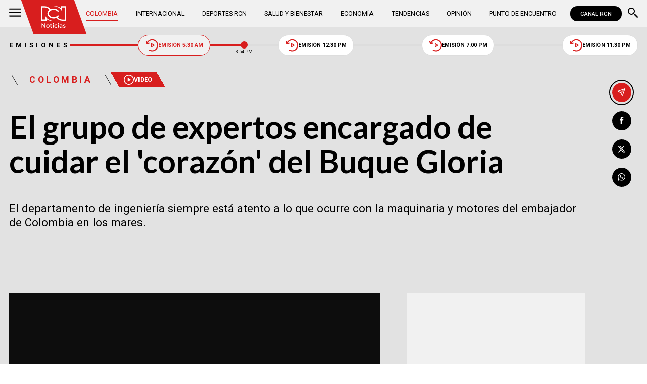

--- FILE ---
content_type: text/html; charset=utf-8
request_url: https://www.google.com/recaptcha/api2/aframe
body_size: 151
content:
<!DOCTYPE HTML><html><head><meta http-equiv="content-type" content="text/html; charset=UTF-8"></head><body><script nonce="uViZlxzdUsV-7pw1bYsZ-g">/** Anti-fraud and anti-abuse applications only. See google.com/recaptcha */ try{var clients={'sodar':'https://pagead2.googlesyndication.com/pagead/sodar?'};window.addEventListener("message",function(a){try{if(a.source===window.parent){var b=JSON.parse(a.data);var c=clients[b['id']];if(c){var d=document.createElement('img');d.src=c+b['params']+'&rc='+(localStorage.getItem("rc::a")?sessionStorage.getItem("rc::b"):"");window.document.body.appendChild(d);sessionStorage.setItem("rc::e",parseInt(sessionStorage.getItem("rc::e")||0)+1);localStorage.setItem("rc::h",'1769097262149');}}}catch(b){}});window.parent.postMessage("_grecaptcha_ready", "*");}catch(b){}</script></body></html>

--- FILE ---
content_type: text/css
request_url: https://www.noticiasrcn.com/__assets/assets/v2.0.0/desktop-post-video-fMZAbGzK.css
body_size: 8689
content:
:root{--color-1:#d81e1e;--color-2:#000;--color-2-a:#00000080;--color-2-b:#000000e0;--color-3:#f1f1f1;--color-3-a:#f1f1f1f2;--color-3-b:#f1f1f133;--color-4:#e2e2e2;--color-5:#d3d3d3;--color-6:#fff;--color-7:#ddd;--color-8:#777;--color-9:#b51818;--color-10:#008732;--color-11:#f05a36;--color-12:#e00708;--color-13:#00861d;--color-14:#26d366;--color-15:#36fdc4;--color-16:#00000080;--h-color-1:#f19e9e;--h-color-2:#4d4d4d;--h-color-2-a:#4d4d4d80;--h-color-2-b:#4d4d4de0;--h-color-3:#dfdfdf;--h-color-3-a:#dfdfdff2;--h-color-3-b:#dfdfdf33;--h-color-4:#d0d0d0;--h-color-5:#c1c1c1;--h-color-6:#ededed;--h-color-7:#cbcbcb;--h-color-8:#c4c4c4;--h-color-9:#ed7979;--h-color-10:#21ff73;--h-color-11:#ee3f15;--h-color-12:#fb8585;--h-color-13:#20ff50;--h-color-14:#a3efbf;--h-color-15:#13fdba;--h-color-16:#4d4d4d80}.btn{text-align:center;text-transform:uppercase;cursor:pointer;border-radius:1.5rem;align-items:center;gap:.5rem;padding:10px 1.5rem;font-family:Roboto,Helvetica,Arial,sans-serif;font-size:.8rem;font-weight:700;transition:all .3s;display:flex}.btn.primary{background-color:var(--color-1);color:var(--color-6);border:1px solid var(--color-1)}.btn.primary:hover{background-color:var(--color-6);color:var(--color-1)}.btn.secondary{background-color:var(--color-2);color:var(--color-6);border:1px solid var(--color-6);justify-content:center;padding-top:6px;padding-bottom:6px;font-size:.7rem;line-height:.8205rem}.btn.secondary:hover{background-color:var(--color-6);color:var(--color-2)}.btn.tertiary{color:var(--color-2);border-radius:0;gap:.25rem;padding:10px 0;font-size:.75rem}.btn.tertiary svg{width:30px;height:auto;fill:var(--color-1);margin-left:.25rem}.btn.plus{color:var(--color-6);border:1px solid var(--color-6);justify-content:center;padding-top:8px;padding-bottom:8px;font-size:.6rem}.btn.broadcasts{color:var(--color-1);background-color:var(--color-3);border:1px solid var(--color-1);z-index:2;border-radius:1.25rem;align-items:center;padding:7px .75rem;font-size:.6rem;transition:all .3s;display:flex;position:relative}.btn.broadcasts.live{color:var(--color-6);background-color:var(--color-1)}.btn.broadcasts svg{width:25px;height:auto;transition:all .3s}.btn.lg{padding:10px 2.5rem}.btn.xs{padding:5px 1rem;font-size:.65rem;font-weight:500}.btn.xs svg{width:14px;height:auto}.btn svg{fill:currentColor;width:15px;height:auto}.whatsapp-button{border:1px solid var(--color-10);color:var(--color-10);border-radius:30px;justify-content:center;align-items:center;gap:.5rem;padding:7px 0;font-size:.9rem;font-weight:700;line-height:1.05rem;transition:all .3s;display:flex}.whatsapp-button svg{width:25px;height:auto;fill:var(--color-10);transition:all .3s}.whatsapp-button:hover{color:var(--color-6);background-color:var(--color-10)}.whatsapp-button:hover svg{fill:var(--color-6)}.google-button{color:var(--color-6);background:linear-gradient(90deg,#446eb4 0%,#508ef5 100%);border-radius:30px;justify-content:center;align-items:center;gap:.5rem;padding:7px 0;font-size:.9rem;font-weight:700;line-height:1.05rem;transition:all .3s;display:flex}.google-button svg{width:25px;height:auto;fill:var(--color-6)}.google-button:hover{color:var(--color-6);background:linear-gradient(90deg,#446eb4 0% 100%)}.collapse-box.open .collapse-header svg:last-child{transform:rotate(180deg)}.collapse-box.open .collapse-content{max-height:600px;padding-top:1.5rem}.collapse-box .collapse-header{justify-content:space-between;align-items:center;width:100%;display:flex}.collapse-box .collapse-header svg{fill:var(--color-1);width:30px;min-width:30px;height:auto;transition:all .3s ease-in}.collapse-box .collapse-content{max-height:0;padding:0;transition:all .5s;overflow:hidden}*{box-sizing:border-box}body{margin:0}body #principal-html{display:block}body .loading_screen{display:none}article,aside,details,figcaption,figure,footer,header,hgroup,nav,section,summary{display:block}audio,canvas,video{display:inline-block}audio:not([controls]){height:0;display:none}[hidden],template{display:none}html{background:var(--color-6);color:var(--color-2);-webkit-text-size-adjust:100%;-ms-text-size-adjust:100%}html,button,input,select,textarea{font-family:Roboto,Helvetica,Arial,sans-serif}a{color:var(--color-2);background:0 0;text-decoration:none;position:relative}a:focus{outline:thin dotted}a:hover,a:active{outline:0}a:hover{color:var(--color-2)}a.img{line-height:0}a.underline:after,.underline a:after{content:"";background-color:var(--color-2);width:0;height:1px;transition:width .5s ease-in-out;position:absolute;bottom:0;left:0}a.underline:hover:after,.underline a:hover:after{width:100%}h1{margin:0;font-size:2rem}h2{margin:0;font-size:1.5rem}h3{margin:0;font-size:1rem;line-height:1.16}h4{margin:0;font-size:1rem}h5{margin:0;font-size:.83rem}h6{margin:0;font-size:.75rem;font-weight:500}abbr[title]{border-bottom:1px dotted}b,strong{font-weight:700}dfn{font-style:italic}mark{color:#000;background:#ff0}code,kbd,pre,samp{font-family:monospace,serif;font-size:1em}pre{white-space:pre;white-space:pre-wrap;word-wrap:break-word}q:before,q:after{content:"";content:none}small{font-size:80%}sub,sup{vertical-align:baseline;font-size:75%;line-height:0;position:relative}sup{top:-.5em}sub{bottom:-.25em}img{border:0;max-width:100%;height:auto;display:block}img.rounded{border-radius:50%}svg:not(:root){overflow:hidden}figure{margin:0}fieldset{border:1px solid silver;margin:0 2px;padding:.35em .625em .75em}legend{white-space:normal;border:0;padding:0}button,input,select,textarea{vertical-align:baseline;margin:0;font-family:inherit;font-size:100%}button,input{line-height:normal}button::-moz-focus-inner{border:0;padding:0}input::-moz-focus-inner{border:0;padding:0}button,select{text-transform:none}button,html input[type=button],input[type=reset],input[type=submit]{-webkit-appearance:button;-moz-appearance:button;appearance:button;cursor:pointer}button[disabled],input[disabled]{cursor:default}textarea{vertical-align:top;overflow:auto}table{border-collapse:collapse;border-spacing:0}input:focus{border:1px solid var(--h-color-3)}input:focus-within{border:1px solid var(--h-color-3);outline:none}input[type=search]{-webkit-appearance:textfield;-moz-appearance:textfield;appearance:textfield;box-sizing:content-box}input[type=search]::-webkit-search-cancel-button{-webkit-appearance:none;-moz-appearance:none;appearance:none}input[type=search]::-webkit-search-decoration{-webkit-appearance:none;-moz-appearance:none;appearance:none}input[type=checkbox],input[type=radio]{box-sizing:border-box;padding:0}hr{border:none;border-bottom:1px solid var(--color-5);margin:0}hr.v{border:none;border-right:1px solid var(--color-5);height:auto}hr.full{grid-column:1/-1}button{background:0 0;border:none}button:hover{color:var(--h-color-2)}iframe{border:0}p,ul,ol{margin-block-start:0;margin-block-end:0;padding-inline-start:0}.svg-icon{fill:currentColor;width:1em;height:1em;display:inline-block}.ad{letter-spacing:2px;flex-direction:column;font-size:12px;line-height:14.2px;display:flex}.ad.fluid:before{content:none}.ad.rectangle{background:var(--color-3);align-items:center;width:300px;height:250px;padding:8px 0}.ad.rectangle[data-google-query-id]{width:initial;height:initial}.ad.banner{width:728px;height:90px;margin:0 auto}.ad.banner[data-google-query-id]{width:initial;height:initial}.ad.banner>div{background:var(--color-3);min-height:90px}.ad:not(:-webkit-any(.float,.intersticial,.anchor)):before{content:"PUBLICIDAD";margin-bottom:8px}.ad:not(:-moz-any(.float,.intersticial,.anchor)):before{content:"PUBLICIDAD";margin-bottom:8px}.ad:not(:is(.float,.intersticial,.anchor)):before{content:"PUBLICIDAD";margin-bottom:8px}header{background-color:var(--color-6);z-index:100;width:100%;position:sticky;top:0}.p-vid header,.p-svid header,.videos header{background-color:var(--color-4)}header ul{align-items:center;margin:0;padding:0;display:flex}header .categories{flex:1;justify-content:center;margin:0 1.5rem;display:flex}header .categories ul{text-transform:uppercase;justify-content:space-between;gap:.8rem;width:100%;font-size:.7rem;font-weight:400}header .categories a{padding:.45rem 0;line-height:1;display:block;position:relative}header .categories a:after{content:"";background-color:var(--color-1);width:0;height:2px;transition:width .5s ease-in-out;position:absolute;bottom:0;left:0}header .categories a:hover{color:var(--color-1)}header .categories a:hover:after{width:100%}header .categories a.active{color:var(--color-1)}header .categories a.active:after{width:100%}header .header{background-color:var(--color-3);max-height:3rem}header .header .container{align-items:center;gap:16px;max-height:3rem;display:flex}header .header .container .btn{background:var(--color-2);color:var(--color-3);padding:8px 20px}header .header .logo{justify-content:center;align-self:baseline;margin-left:1.5rem;padding:.7rem;display:flex;position:relative}header .header .logo svg{width:50px;height:auto;fill:var(--color-6);z-index:1}header .header .logo:after{content:"";background-color:var(--color-1);width:105px;position:absolute;top:0;bottom:0;transform:skew(20deg)}header .menu-icon{background:0 0;padding:0}header .menu-icon svg{width:24px;height:auto}header .search{margin-left:12px}header .search-button{color:var(--color-2);background:0 0;padding:0}header .search-button svg{width:20px;height:auto}header .broadcasts-list{text-transform:uppercase;align-items:center;gap:1rem;height:4rem;transition:all .3s;display:flex}header .broadcasts-list .broadcasts-title{letter-spacing:.3rem;font-size:.75rem;font-weight:700;transition:all .3s}header .broadcasts-list .broadcasts-btns{border-left:1px solid var(--color-5);flex:1;justify-content:space-between;align-items:center;display:flex;position:relative}header .broadcasts-list .btn.broadcasts.future{background:var(--color-6);color:var(--color-2);border-color:var(--color-7)}header .broadcasts-list .btn.broadcasts.future svg{fill:var(--color-1)}header .broadcasts-list .line{background:var(--color-7);flex:1;width:100%;height:3px;position:relative}header .broadcasts-list .line.complete{background:var(--color-1)}header .broadcasts-list .line .point{justify-content:center;margin-top:.5rem;font-size:.5rem;display:flex}header .broadcasts-list .line .point:after{content:"";background:var(--color-1);width:50%;height:3px;position:absolute;top:0;left:0}header .broadcasts-list .line .point:before{content:"";background:var(--color-1);border-radius:50%;width:14px;height:14px;position:absolute;top:-6px;left:calc(50% - 7px)}header .broadcasts-list .b-container{justify-content:center;display:flex;position:relative}header .broadcasts-list .see-now{opacity:0;background-color:var(--color-4);z-index:2;border-radius:.25rem;justify-content:center;align-items:center;gap:.25rem;padding:5px .5rem;font-size:.6rem;display:flex;position:absolute;top:100%}header .broadcasts-list .see-now svg{fill:var(--color-1);width:8px;height:auto}header .broadcasts-list .see-now:before{content:"Ver repetición";color:var(--color-1)}header .broadcasts-list .see-now:after{content:"";border-bottom:8px solid var(--color-4);border-left:8px solid #0000;border-right:8px solid #0000;display:block;position:absolute;top:-5px}header .broadcasts-list .broadcasts:hover+.see-now{opacity:1}header .broadcasts-list .live+.see-now:before{content:"Ver ahora"}header .breaking-news{background-color:var(--color-2);color:var(--color-6)}header .breaking-news .container{justify-content:space-between;align-items:center;display:flex}header .breaking-news h3 a{color:var(--color-6);font-size:.9rem}header .breaking-news .title-news{text-transform:uppercase;background-color:var(--color-1);margin-left:20px;padding:15px;font-size:.9rem;font-weight:700;position:relative}header .breaking-news .title-news:after,header .breaking-news .title-news:before{content:"";background:var(--color-1);z-index:2;width:25px;height:100%;position:absolute;top:0;right:-13px;transform:skew(25deg)}header .breaking-news .title-news:before{right:initial;left:-13px}header .breaking-news .close-icon{background:0 0}header .breaking-news .close-icon svg{width:12px;height:12px;fill:var(--color-6)}header.scrolled .broadcasts-list{height:2.65rem}header.scrolled .broadcasts-title{font-size:.6rem}header.scrolled .btn.broadcasts{gap:.35rem;padding:3px .35rem}header.scrolled .btn.broadcasts svg{width:12px;height:auto}header.scrolled .vertical-line{height:20px}header.scrolled .see-now{font-size:.5rem;top:100%}.search-box{background:var(--color-2);z-index:4;opacity:0;width:100%;height:0;transition:all .4s;position:fixed;bottom:0;left:0}.search-box.show{opacity:.95;height:100vh}.search-box .search-container{justify-content:center;align-items:center;height:100%;display:flex}.search-box .search-container .form-search{align-items:center;row-gap:1.25rem;width:60%;display:grid;position:relative}.search-box .search-container .form-search .box{align-items:center;display:flex}.search-box .search-container .form-search .box input[type=search]{border:none;border-bottom:1px solid var(--color-8);width:80%;height:1.75rem;color:var(--color-6);background:0 0;padding:.5rem 0;font-size:.9rem;transition:all .35s ease-in-out}.search-box .search-container .form-search .box input[type=search]::placeholder{color:var(--color-6)}.search-box .search-container .form-search .box input[type=search]:focus-within{color:var(--color-6);outline:none}.search-box .search-container .form-search .box input[type=search]:focus{border-width:3px;border-color:var(--color-9)}.search-box .search-container .form-search .box input[type=search]:focus+.btn i{color:var(--color-9)}.search-box .search-container .form-search .box>.btn{width:15%;color:var(--color-6);border:1px solid var(--color-6);background:0 0;justify-content:center;font-size:.7rem;font-weight:400;position:relative;bottom:0;right:0}.search-box .search-container .form-search .box>.btn i{color:var(--color-1);font-size:1.25rem;transition:all .35s ease-in-out}.search-box .search-container .form-search .box button svg{fill:var(--color-6);width:20px;height:20px;margin:15px 10px 0 0}.search-box .search-container .close{position:absolute;top:1rem;right:1rem}.search-box .search-container .close svg{fill:var(--color-6);width:15px;height:auto}.search-box .ac-results{grid-template-rows:repeat(3,auto);gap:2.25rem 3.5rem;width:80%;max-height:80vh;margin-left:45px;display:grid;overflow-y:auto}.search-box .ac-results>div{row-gap:.9rem;display:grid}.search-box .ac-results h3{text-transform:uppercase;color:var(--color-6);font-size:.6rem}.search-box .ac-results h3 svg{width:15px;height:15px;fill:var(--color-6);margin-right:5px;bottom:0}.search-box .ac-results hr{border-bottom:1px solid var(--color-8)}.search-box .ac-results ul{flex-direction:column;align-items:start;margin:0;padding:0;font-size:.8rem;list-style-type:none;list-style-position:inside}.search-box .ac-results ul li{padding:5px 0}.search-box .ac-results ul li.tt a{font-weight:600;text-decoration:underline;text-decoration-thickness:1px}.search-box .ac-results ul li a{color:var(--color-6);font-size:.8rem;font-weight:400;line-height:1rem}.search-box .ac-results ul li a b{color:var(--color-1)}.search-box .ac-results .temas{flex-wrap:wrap;font-size:.8rem;display:flex}.search-box .ac-results .temas div{color:var(--color-6);margin-left:10px;list-style-type:disc;list-style-position:inside;display:list-item}.search-box .ac-results .temas div.tt a{font-weight:600;text-decoration:underline;text-decoration-thickness:1px}.search-box .ac-results .temas div a{color:var(--color-6);font-size:.8rem;font-weight:400;line-height:1rem}.search-box .ac-results .temas div a b{color:var(--color-1)}.search-box .ac-results .btn{grid-column:1/-1;justify-self:center}.overlay{-webkit-backdrop-filter:blur(5px);backdrop-filter:blur(5px);opacity:0;z-index:4;background-color:#000000b3;transition:opacity .4s;display:block;position:fixed;top:0;bottom:0;left:-100%;right:100%}.overlay.show{opacity:1;left:0;right:0}.side-menu{z-index:5;background:var(--color-2);flex-direction:column;width:30rem;max-width:100vw;height:100vh;transition:all .4s;display:flex;position:fixed;top:0;left:-100%;overflow-y:auto}.side-menu.show{left:0}.side-menu .row{justify-content:space-between;width:100%;padding:0 1.25rem;display:flex}.side-menu .close{background:0 0}.side-menu .close svg{fill:var(--color-6);width:15px;height:auto}.side-menu .logo-inside{align-items:center;padding:.75rem 0;display:flex;position:relative}.side-menu .logo-inside svg{width:51px;height:auto;fill:var(--color-6);z-index:1}.side-menu .menu{flex:1;grid-template-columns:repeat(2,1fr);align-content:flex-start;align-items:flex-end;row-gap:1.25rem;margin-right:5px;padding:1rem 1.25rem;display:grid;overflow:auto}.side-menu .menu::-webkit-scrollbar-track{background:#ffffff40}.side-menu .menu::-webkit-scrollbar{width:5px;height:5px}.side-menu .menu::-webkit-scrollbar-thumb{background:var(--color-4);border:none;transition:all .3s ease-in}.side-menu .accordion-item{grid-column:1/-1;row-gap:1rem;display:grid}.side-menu .collapse-header{color:var(--color-6);text-transform:uppercase;background-color:#0000;border-bottom:1px solid #fff3;justify-content:space-between;align-items:center;padding-bottom:.5rem;padding-left:0;display:flex}.side-menu .collapse-header div{font-size:.7rem;font-weight:700;line-height:.82rem}.side-menu .collapse-header.open svg{transform:rotate(-180deg)}.side-menu .collapse-header svg{fill:var(--color-6);width:18px;height:auto;transition:all .3s}.side-menu .accordion{grid-column:1/-1;width:100%}.side-menu .accordion.c2 .collapse-content{grid-template-columns:1fr auto 1fr}.side-menu .accordion.c3 .collapse-content{grid-template-columns:1fr auto 1fr auto 1fr}.side-menu .accordion svg{width:18px;min-width:18px;height:auto}.side-menu .accordion .collapse-content{column-gap:1.5rem;margin:0 .5rem;display:grid}.side-menu .accordion ul{flex-direction:column;align-items:flex-start;gap:1rem}.side-menu .accordion hr{border-color:#fff3;height:100%}.side-menu .accordion a{text-transform:uppercase;color:var(--color-6);font-size:.6rem;line-height:.7rem;transition:all .3s}.side-menu .accordion a:hover{color:var(--color-1)}.side-menu .broadcasts-items{flex-direction:column;align-items:start;gap:1rem;margin:0 .5rem;transition:all .3s;overflow:hidden}.side-menu .broadcasts-items a{width:100%;color:var(--color-6);text-transform:uppercase;grid-template-columns:1fr auto;align-items:center;gap:.75rem;transition:all .3s;display:grid}.side-menu .broadcasts-items a:hover,.side-menu .broadcasts-items a:hover .see-now:before{color:var(--color-1)}.side-menu .broadcasts-items a.live:hover .see-now{background:var(--color-6)}.side-menu .broadcasts-items a svg{fill:var(--color-1);width:20px;height:auto}.side-menu .broadcasts-items .broadcasts{align-items:center;gap:.4rem;font-size:.7rem;font-weight:700;line-height:.825rem;display:flex}.side-menu .broadcasts-items .see-now{z-index:2;background-color:#0000;border-radius:1rem;padding:5px .5rem;font-size:.6rem;transition:all .3s}.side-menu .broadcasts-items .see-now:before{content:"Ver repetición";color:var(--color-8);transition:all .3s}.side-menu .broadcasts-items .live{color:var(--color-1)}.side-menu .broadcasts-items .live>.see-now{background:var(--color-1)}.side-menu .broadcasts-items .live>.see-now:before{color:var(--color-6);content:"Ver ahora"}.side-menu .social-networks{border-top:1px solid var(--color-6);justify-content:center;gap:1rem;margin-top:.75rem;padding:.75rem 0}.side-menu .social-networks svg{fill:var(--color-6);width:auto;height:20px}.side-menu .social-networks .icon-whatsapp{fill:var(--color-14)}.side-menu .btn-container{grid-column:1/-1;gap:.9rem;display:grid}.side-menu .btn-container .btn{width:80%}.wrapper-main{row-gap:80px;margin:1.2rem 0 2.5rem;transition:all .3s;display:grid}.wrapper-main.scrolled{margin-top:2.55rem}.section-title{border-bottom:1px solid var(--color-1);grid-column:1/-1;grid-template-columns:auto 1fr;align-items:center;display:grid}.section-title h1,.section-title h2,.section-title h3{color:var(--color-6);background:var(--color-1);text-transform:uppercase;letter-spacing:.25rem;padding:.7rem 1.25rem .7rem 2.25rem;font-size:1.15rem;font-weight:700;line-height:1;position:relative}.section-title h1:after,.section-title h2:after,.section-title h3:after{content:"";background:var(--color-1);z-index:0;width:1.3rem;position:absolute;top:0;bottom:0;right:-.65rem;transform:skew(25deg)}.section-title h1 a,.section-title h2 a,.section-title h3 a{color:var(--color-6);z-index:1}.section-title .btn{justify-self:end}.section-title .btn.tertiary{padding:0}.section-title-2{text-transform:uppercase;grid-column:1/-1;grid-template-columns:1fr auto 1fr;align-items:center;column-gap:.6rem;font-size:1.25rem;font-weight:700;display:grid}.section-title-2 hr{border-color:var(--color-1)}.section-title-3{color:var(--color-1);text-transform:uppercase;letter-spacing:.15rem;border-bottom:1px solid var(--color-2);grid-column:1/-1;padding-bottom:1rem;font-size:1.15rem;line-height:1.35rem}.section-title-4{justify-content:center;gap:3rem;margin:0 .5rem;display:flex;position:relative}.section-title-4:after{content:"";background-color:var(--color-1);width:100%;position:absolute;top:0;bottom:0;transform:skew(20deg)}.section-title-4 svg{fill:var(--color-3);z-index:1;width:auto;height:42px;margin:.9rem 0;transform:none}.section-title-4 .line-r,.section-title-4 .line-l{background:--color-1;z-index:1;width:1rem;position:relative;transform:skew(20deg)}.section-title-4 .line-r hr,.section-title-4 .line-l hr{background-color:var(--color-3);width:1px;position:absolute}.section-title-4 .line-r{border-right:1px solid var(--color-3)}.section-title-4 .line-r hr{margin-right:1rem;top:0;bottom:20px}.section-title-4 .line-l{border-left:1px solid var(--color-3)}.section-title-4 .line-l hr{margin-left:1rem;top:20px;bottom:0}.sidebar{align-self:baseline;row-gap:3.75rem;display:grid;position:sticky;top:119px}.bn .sidebar{top:220px}.cookies-banner{z-index:1000;background:var(--color-4);justify-content:center;display:flex;position:fixed;bottom:0;left:0;right:0}.cookies-banner .wrap-cookies{align-items:center;gap:2.5rem;padding:1rem 0;display:flex}.cookies-banner .wrap-cookies .kicker,.cookies-banner .wrap-cookies button{flex-shrink:0}.cookies-banner .wrap-cookies .kicker{color:var(--color-1);letter-spacing:4px;text-transform:uppercase;gap:1rem;font-size:1.25rem;font-weight:700;display:flex}.cookies-banner .wrap-cookies .kicker:before,.cookies-banner .wrap-cookies .kicker:after{content:"";border-left:1px solid var(--color-1);transform:skew(30deg)}.cookies-banner .wrap-cookies p{font-size:.8rem;line-height:1rem}.cookies-banner .wrap-cookies p a{font-weight:700;text-decoration:underline}footer{background-color:var(--color-3);text-transform:uppercase;padding:1.5rem 0;font-size:.7rem}footer .container{grid-template-columns:1fr 1.75fr auto 2fr 1fr;align-items:start;gap:1.5rem;display:grid}footer hr.v{border-right-color:var(--color-2)}footer hr:not(.v){border-bottom-color:var(--color-2);grid-column:2/6}footer ul{font-size:.7rem}footer .company{align-self:start;row-gap:1.25rem;display:grid}footer .company svg{width:113px;height:auto}footer .social-networks{gap:1.25rem;display:flex}footer .social-networks svg{width:20px;height:auto;transition:all .3s}footer .social-networks li a:hover svg{fill:var(--color-1)}footer .corporate{align-self:start;row-gap:1.5rem;display:grid}footer .corporate ul{grid-template-columns:repeat(2,1fr);gap:.5rem .75rem;display:grid}footer .allies{grid-template-columns:1fr 1fr 2fr;align-items:start;row-gap:1.5rem;display:grid}footer .allies ul{row-gap:.5rem;display:grid}footer .portals{align-self:start;row-gap:1.5rem;display:grid}footer .portals ul{row-gap:.5rem;display:grid}footer .footer-title{color:var(--color-1);grid-column:1/-1;font-size:.7rem;font-weight:500}footer .legal{grid-column:2/6;justify-content:space-between;align-items:center;display:flex}footer .legal .asomedios{width:32px;height:30px;display:block}footer .legal .iab{width:95px;height:30px;display:block}footer .legal ul{display:flex}footer .legal li{padding:0 1rem}footer .legal li:first-child{padding-left:0}footer .legal li:nth-child(2){border-left:1px solid var(--color-2)}footer .legal li:last-child{padding-right:0}footer .legal li a{color:var(--color-8);text-transform:none;position:relative}footer .legal li a:after{background-color:var(--color-8)}html{font-family:Roboto,Helvetica,Arial,sans-serif;font-size:calc(min(1400px,max(100vw - 32px,1024px))/70)}html body{min-width:1024px}html body.no-overflow{overflow:hidden}.container{width:calc(100% - 2rem);max-width:70rem;margin:auto}.hide{display:none}a{transition:all .3s}ul{list-style:none}.post-header{z-index:2;grid-column:1;row-gap:2.5rem;padding-top:1rem;display:grid}.post-header .title{font-size:3.5rem;font-weight:600;line-height:3.85rem}.post-header .lead{font-size:1.25rem;line-height:1.625rem}.post-header hr{border-color:var(--color-2)}.post-header hr.v{height:100%;transform:skew(30deg)}.post-header .breadcrumb{align-items:center;gap:2rem;display:flex}.post-header .kicker{letter-spacing:.25rem;margin-left:5px;padding:.1rem 2rem;font-size:1rem;font-weight:700;position:relative}.post-header .kicker:after,.post-header .kicker:before{content:"";border-left:1px solid var(--color-2);position:absolute;top:0;bottom:0;transform:skew(30deg)}.post-header .kicker:before{left:5px}.post-header .kicker:after{right:5px}.post-header .broadcast,.post-header .tag{background-color:var(--color-1);color:var(--color-6);margin-left:17px;padding:5px .5rem;font-size:.7rem;font-weight:700;line-height:.85rem;position:relative}.post-header .broadcast:after,.post-header .broadcast:before,.post-header .tag:after,.post-header .tag:before{content:"";background:var(--color-6);z-index:2;width:17px;height:100%;position:absolute;top:0}.post-header .broadcast:before,.post-header .tag:before{background:linear-gradient(to top right,transparent 0%,transparent 50%,var(--color-1)50%,var(--color-1)100%);left:-17px}.post-header .broadcast:after,.post-header .tag:after{background:linear-gradient(to bottom left,transparent 0%,transparent 50%,var(--color-1)50%,var(--color-1)100%);right:-17px}.post-header .tag{text-transform:uppercase;align-items:center;gap:.9rem;display:flex}.post-header .tag svg{width:20px;height:auto;fill:var(--color-6)}.embed{max-width:100%;margin-left:auto;margin-right:auto;position:relative}.embed:before{content:"";padding-top:56.25%;display:block}.embed.r1by1:before{content:"";padding-top:100%;display:block}.embed.r21by9:before{content:"";padding-top:42.857%;display:block}.embed iframe,.embed video{width:100%;height:100%;position:absolute;top:0;left:0}.content{list-style:1.2rem;margin:0 auto;padding:3.25rem 0 1rem;font-size:.85rem}.content #gpt-ad-10{justify-content:center;display:flex}.content ul,.content ol{width:80%;margin-left:auto;margin-right:auto;font-size:1.1rem;line-height:1.65rem}.content ul li,.content ol li{padding:.25rem 0}.content ul li::marker{color:var(--color-1)}.content ol li::marker{color:var(--color-1)}.content ul{list-style-type:disc;list-style-position:inside}.content .instagram-media,.content .wp-video{padding:0 .75rem!important}.content video{max-width:100%;height:100%}.content p,.content div{font-size:1.1rem;font-weight:400;line-height:1.65rem}.content>*{margin-bottom:2.25rem}.content p,.content h2,.content h3,.content h4,.content h5,.content h6,.content>div:not(:-webkit-any(.instagram-media,.wp-video,.fb_iframe_widget,.embed,.related-post-multiple,.related-post)){width:80%;margin-left:auto;margin-right:auto}.content p,.content h2,.content h3,.content h4,.content h5,.content h6,.content>div:not(:-moz-any(.instagram-media,.wp-video,.fb_iframe_widget,.embed,.related-post-multiple,.related-post)){width:80%;margin-left:auto;margin-right:auto}.content p,.content h2,.content h3,.content h4,.content h5,.content h6,.content>div:not(:is(.instagram-media,.wp-video,.fb_iframe_widget,.embed,.related-post-multiple,.related-post)){width:80%;margin-left:auto;margin-right:auto}.content blockquote{flex-direction:column;gap:1rem;width:100%;margin:2rem auto;font-size:1.25rem;font-weight:500;line-height:1.5rem;display:flex;position:relative}.content blockquote p{width:85%}.content blockquote p:first-child{font-family:Roboto Serif,Times New Roman,Georgia,serif;font-style:italic;font-weight:500}.content blockquote p:first-child:before,.content blockquote p:first-child:after{content:"";background-image:url([data-uri]);width:2.15rem;height:1.85rem;position:absolute}.content blockquote p:first-child:before{left:0}.content blockquote p:first-child:after{right:0;transform:rotate(180deg)}.content blockquote p:nth-child(2){margin-top:1rem;font-weight:500}.content blockquote p:nth-child(2) cite{border-top:2px solid var(--color-5);padding-top:1rem;font-size:1rem;font-style:normal;line-height:1.2rem}.content a{color:var(--color-1);font-weight:600;text-decoration:underline}.content>.aligncenter,.content>.alignleft,.content>.alignright,.content>.alignnone{clear:both;max-width:100%;margin-left:auto;margin-right:auto}.content>.aligncenter img,.content>.alignleft img,.content>.alignright img,.content>.alignnone img{width:100%}@media (min-width:600px){.content>.alignleft{clear:both;float:left;width:60%;margin:0 1.25rem .75rem 0}.content>.alignright{clear:both;float:right;width:60%;margin:0 0 1.25rem .75rem}.content>.alignnone{max-width:80%;margin-left:initial;margin-right:initial}.content>.alignnone img{width:100%}}.content iframe,.content .wp-video,.content .instagram-media,.content .fb_iframe_widget{justify-content:center;max-width:100%;display:flex;margin-left:auto!important;margin-right:auto!important}.content table{width:100%}.content table tbody{border:1px solid var(--color-4)}.content table th,.content table td{border:1px solid var(--color-4);text-align:left;padding:8px}.content table thead tr{background-color:var(--color-4);color:var(--color-15)}.content table figure{display:inline-block}.content .related-post{border-bottom:1px solid var(--color-5);grid-template-columns:auto 1fr;align-items:center;column-gap:2.5rem;margin-bottom:2rem;padding-bottom:1.25rem;display:grid}.content .related-post figure{grid-row:1/3;width:10rem;height:auto}.content .related-post>div{color:var(--color-1);text-transform:uppercase;font-size:1rem;line-height:1.2rem}.content .related-post h3{align-self:self-start;width:100%;font-size:1rem;font-weight:400;line-height:1.2rem}.content .related-post h3 a{color:var(--color-2);text-decoration:none}.content .related-post-multiple{float:left;clear:left;border-bottom:1px solid var(--color-5);gap:1.5rem;width:290px;margin-right:2.5rem;padding-bottom:1.5rem;display:grid}.content .related-post-multiple h2{text-transform:uppercase;width:initial;letter-spacing:.25rem;color:var(--color-1);margin-left:initial;padding:0 1.5rem;font-size:.85rem;line-height:1rem;position:relative}.content .related-post-multiple h2:before,.content .related-post-multiple h2:after{content:"\\";color:var(--color-2);position:absolute}.content .related-post-multiple h2:before{left:0}.content .related-post-multiple h2:after{right:0}.content .related-post-multiple h3{width:100%;font-family:Lato,Helvetica,Arial,sans-serif;font-size:.75rem;line-height:.9rem}.content .related-post-multiple h3 a{color:var(--color-2);text-decoration:none}.content .related-post-multiple>div{align-items:center;padding-left:1.5rem;display:grid;position:relative}.content .related-post-multiple>div:before{content:"";background-color:var(--color-2);border-radius:50%;width:.4rem;height:.4rem;position:absolute}.p-vid .wrapper-main{margin-top:0}.p-vid .wrapper-main.scrolled{margin-top:1.35rem}.post-video-container:before{background:var(--color-4);content:"";width:100%;position:absolute;top:0;bottom:0;left:0}.post-video-container .video-opening .embed{background:#000}.post-video-container .video-opening .toolbar{display:none}.post-video-container .video-opening .video-container .dailymotion-video,.post-video-container .video-opening.fixed{background:#0d0d0d;width:100%;padding-bottom:56.25%;display:block}.post-video-container .video-opening.fixed .video-container{width:320px;height:180px;padding-bottom:unset;z-index:1;position:fixed;bottom:1rem;left:1rem}.post-video-container .video-opening.fixed .toolbar{background:var(--color-4);border:1px solid var(--color-4);z-index:1;box-sizing:border-box;cursor:grab;justify-content:flex-end;align-items:center;width:320px;height:30px;display:flex;position:fixed;bottom:calc(1rem + 180px);left:1rem}.post-video-container .video-opening.fixed .toolbar.grabbing{cursor:grabbing}.post-video-container .video-opening.fixed .toolbar svg{width:15px;height:auto}.post-video-container .video-short-content{row-gap:50px;margin-top:-20px;display:grid}.post-video-container .video-short-content .title{font-size:2.5rem;font-weight:700;line-height:3rem}.post-video-container .video-short-content .lead{font-size:1.25rem;line-height:1.625rem}.post-video-container .video-short-content hr{border-color:var(--color-2)}.post-video-container .video-short-content .main-tag,.post-video-container .video-short-content .tags-container{margin-bottom:0}.post-video-container .video-short-content .google-button{margin-top:0}.post-video-container.short-video:before{background:linear-gradient(to bottom,var(--color-4)0%,var(--color-4)45%,transparent 45%,transparent 100%)}.more-videos{grid-template-columns:repeat(4,1fr);gap:1.5rem 2.5rem;display:grid}.more-videos .section-title-3{color:var(--color-2);border-color:var(--color-1)}.more-videos .post-v .title{font-size:.9rem}.more-videos .post-v .time{font-size:.7rem}.main-article-container{z-index:2;grid-template-columns:1fr 65px;gap:80px 2.25rem;display:grid}.article-container{z-index:1;grid-column:1;grid-template-columns:3fr 352px;column-gap:3rem;display:grid}.bn .share{top:267px}.share{grid-area:1/2;justify-content:center;align-self:baseline;gap:1rem;list-style-type:none;display:grid;position:sticky;top:164px}.breaking-news .share{top:280px}.share svg{width:15px;height:auto;fill:var(--color-6)}.share li{justify-self:center}.share a,.share button{background-color:var(--color-2);border-radius:50%;justify-content:center;align-items:center;padding:.65rem;transition:all .3s;display:flex}.share a:hover,.share button:hover{transform:scale(1.2)}.share .send{justify-content:center;align-items:center;display:flex;position:relative}.share .send span{background-color:var(--color-1);border-radius:50%;justify-content:center;align-items:center;padding:.65rem;display:flex}.share .send .post-percentage{width:3rem;height:3rem;position:absolute}.share .send .post-percentage svg{width:100%;height:100%;position:absolute;top:0;left:0;overflow:visible}.share .send .post-percentage circle{fill:#0000;stroke:var(--color-2)}.share .send .post-percentage circle.ln{stroke:var(--color-11)}.main-post-image,.photo figure,.content>figure{margin-bottom:1rem}.main-post-image figcaption,.photo figure figcaption,.content>figure figcaption{color:var(--color-8);align-items:center;gap:1rem;padding-top:1rem;font-size:.7rem;font-style:italic;line-height:.85rem;display:flex}.main-post-image figcaption svg,.photo figure figcaption svg,.content>figure figcaption svg{width:15px;height:auto;fill:var(--color-2)}.main-post-image{margin-bottom:4rem}.tags-container{border-top:1px solid var(--color-5);border-bottom:1px solid var(--color-5);align-items:center;gap:2.5rem;margin-bottom:2.25rem;padding:.75rem 0;display:flex}.tags-container svg{fill:var(--color-1);width:25px;height:auto}.tags-container .tags{flex-wrap:wrap;align-items:center;font-size:.8rem;line-height:.94rem;list-style-type:none;display:inline-flex}.tags-container .tags li{padding:0 1rem;position:relative}.tags-container .tags li:first-child{padding-left:0}.tags-container .tags li:first-child:before{content:none}.tags-container .tags li:before{content:"";background-color:var(--color-2);border-radius:50%;width:6px;height:6px;display:block;position:absolute;top:6px;left:-3px}.tags-container .tags a{transition:all .3s;display:block}.tags-container .tags a:hover{color:var(--color-1)}.main-tag{border-top:1px solid var(--color-2);border-bottom:1px solid var(--color-2);grid-template-columns:4rem auto 1fr;align-items:center;column-gap:2.5rem;margin-bottom:2.25rem;padding:1.75rem 0;display:grid}.main-tag.is-sport{grid-template-columns:2.5rem auto 12.7rem}.main-tag.is-sport .section-title-4{gap:25px}.main-tag.is-sport .section-title-4 svg{width:auto;height:1.35rem}.main-tag.is-sport .section-title-4 .line-r hr{bottom:15px}.main-tag.is-sport .section-title-4 .line-l hr{top:15px}.main-tag .logo{background-color:var(--color-1);border-radius:50%;justify-content:center;align-items:center;width:4rem;height:4rem;display:flex}.main-tag .logo svg{width:auto;height:40px;fill:var(--color-6)}.main-tag .info{row-gap:.8rem;display:grid}.main-tag .tag-title{text-transform:uppercase;letter-spacing:.25rem;font-size:.9rem;font-weight:500;line-height:1.05rem}.main-tag .date{grid-template-columns:1fr auto 1fr;align-items:center;gap:1rem;font-size:.75rem;line-height:.88rem;display:grid}.main-tag .date hr{border-color:var(--color-2);height:100%}.whatsapp-button,.google-button{width:80%;margin:0 auto}.google-button{margin-top:1.5rem}.mgid-container.lazyload{min-height:680px}.kicker{text-transform:uppercase;color:var(--color-1);font-size:.75rem;font-weight:400;line-height:.9rem}.kicker:hover{color:var(--color-9)}.title{font-family:Lato,Helvetica,Arial,sans-serif;font-size:.9rem;font-weight:700;line-height:1.1rem}.title a{display:inline-block}.title a:hover{text-decoration:underline}.lead{font-size:.75rem;font-weight:400;line-height:.9rem}.time{align-items:center;gap:.4rem;font-family:Lato,Helvetica,Arial,sans-serif;font-size:.75rem;display:flex}.time svg{width:15px;height:15px;fill:var(--color-1)}.img-a{place-items:flex-start flex-end;display:grid;position:relative}.img-a svg{background:var(--color-2-a);fill:var(--color-6);z-index:1;border-radius:50%;width:40px;height:40px;margin:.5rem;line-height:0;position:absolute}.post-info{gap:1.25rem;display:grid}.post-v{flex-direction:column;align-items:flex-start;gap:.75rem;display:flex}.post-v .title{font-size:1rem;line-height:1.2rem}.post-v .lead{font-size:.7rem;line-height:.85rem}.post-v .kicker-container{align-items:center;gap:.4rem;display:flex}.post-v.small .title{font-size:1rem}.post-v.small svg{fill:var(--color-1);width:17px;height:auto}.post-v.small .lead{font-size:.7rem;line-height:.85rem}.post-v.image-inside{color:var(--color-6);position:relative}.post-v.image-inside .post-info{pointer-events:none;background:#00000080;grid-template-columns:1fr auto auto;align-content:center;width:100%;height:100%;padding:0 6rem;display:grid;position:absolute}.post-v.image-inside a{color:var(--color-6)}.post-v.image-inside .kicker-container{align-items:center;gap:.4rem;display:flex}.post-v.image-inside svg{fill:var(--color-6);width:17px;height:auto}.post-v.image-inside .title{font-size:.9rem;line-height:1.1rem}.post-h{grid-template-columns:repeat(2,1fr);align-items:start;column-gap:2.25rem;display:grid}.post-video{position:relative}.post-video .kicker{color:var(--color-6);background:linear-gradient(70deg,var(--color-1)90%,transparent 10%);z-index:2;text-transform:initial;align-self:flex-start;padding:.4rem 1.75rem .4rem 1.25rem;position:absolute;left:0}.post-video .img-a{place-items:center}.post-video.post-h{grid-template-columns:1fr 1.5fr;align-items:center;column-gap:.9rem}.videos-component.loading{min-height:900px}.videos-component{background-color:var(--color-2);padding:2.25rem 0}.videos-component .section-title{border-bottom:1px solid var(--color-6);margin-bottom:1rem}.videos-component .section-title h2,.videos-component .section-title h2:after{background:var(--color-6)}.videos-component .section-title h2 a{color:var(--color-2)}.videos-component .section-title .tertiary{color:var(--color-6)}.videos-component .section-title .tertiary svg{fill:var(--color-6)}.videos-component .container{grid-template-columns:1.25fr 1fr;gap:1.25rem 2.5rem;display:grid}.videos-component .post-v{grid-row:2/6;gap:1.25rem}.videos-component .post-v .title{margin-top:1.25rem;font-size:1.75rem;line-height:2.1rem}.videos-component .post-v .img-a svg{width:50px;height:50px}.videos-component .title a,.videos-component .time{color:var(--color-6)}.videos-component .kicker{background:linear-gradient(65deg,transparent 9%,var(--color-1)0%);right:0;left:initial;padding:.4rem 1.25rem .4rem 1.75rem}.videos-component .post-h .kicker{padding:.3rem .75rem .3rem 1.25rem;font-size:.6rem;line-height:.7rem}.other-news{grid-template-rows:repeat(4,auto);grid-template-columns:1.5fr 1.5fr auto 1fr;grid-template-areas:"title title title title""post-1 post-2 hr post-3""post-1 post-2 hr post-4""post-1 post-2 hr post-5";gap:1.5rem 2.5rem;display:grid}.other-news .post-v:nth-child(2){grid-area:post-1}.other-news .post-v:nth-child(3){grid-area:post-2}.other-news hr{grid-area:hr}.other-news .post-v:nth-child(4){grid-area:post-3}.other-news .post-v:nth-child(5){grid-area:post-4}.other-news .post-v:nth-child(6){grid-area:post-5}.other-news .post-v{border-bottom:1px solid var(--color-5);padding-bottom:1rem}.other-news .post-v.small .title{font-size:.85rem;line-height:1.05rem}trends2,.trends-component.loading{min-height:750px}.trends-component{gap:1.75rem;display:grid}.trends-component .section-title-2 h2{letter-spacing:.25rem;font-size:.85rem;line-height:1rem}.trends-component .small{grid-template-rows:repeat(2,auto);grid-template-columns:1fr auto auto;align-items:normal;gap:.75rem;display:grid}.trends-component .small .kcker-container{grid-row:1/2}.trends-component .small .title{grid-row:2/3;font-size:.75rem;line-height:.9rem}.trends-component .small .time{grid-row:3/4}.trends-component .small hr{border-color:var(--color-2);grid-row:1/4}.trends-component .small .index{grid-row:1/4;align-self:center}.trends-component .post-v:not(.small) .index{background-color:var(--color-1);color:var(--color-6);text-align:center;place-self:center flex-start;width:35px;height:35px;position:absolute}.trends-component .post-v:not(.small) .index:after{content:"";background-color:var(--color-1);width:1px;height:200%;position:absolute;top:50%;left:50px;transform:translateY(-50%)}.trends-component .post-v:not(.small) .title{font-size:.9rem;line-height:1.08rem}.trends-component .index{font-family:Lato,Helvetica,Arial,sans-serif;font-size:1.5rem;line-height:1.8rem}.interests{grid-template-columns:repeat(3,1fr);gap:1.5rem 2.5rem;display:grid}.interests .post-v{border-bottom:1px solid var(--color-5);padding-bottom:1rem}.interests .post-v.small .title{font-size:.85rem;line-height:1.05rem}


--- FILE ---
content_type: application/xml
request_url: https://dmxleo.dailymotion.com/cdn/manifest/video/x8ugqmi.m3u8?af=2%2C7%2C8%2C9&vv=1%2C2%2C3%2C4%2C5%2C6%2C7%2C8%2C11%2C12%2C13%2C14&mm=video%2Fmp4%2Cvideo%2Fwebm%2Caudio%2Fmp4%2Caudio%2Fmpeg%2Caudio%2Faac%2Caudio%2Fmpeg3%2Caudio%2Fmp3%2Caudio%2Fvnd.wave%2Caudio%2Fwav%2Caudio%2Fwave%2Caudio%2Fogg%2Caudio%2Fvorbis%2Cimage%2Fjpeg%2Cimage%2Fpng%2Cimage%2Fwebp%2Cimage%2Fsvg%2Bxml&cse=1jfj6jq2f0c37aa79d1&rts=866714&rhv=1&cen=prod&cpi=x1avib2&cpt=player&rla=en&cpr=x4aj&eb=https%3A%2F%2Fwww.noticiasrcn.com%2Fcolombia%2Fel-grupo-de-expertos-encargado-de-cuidar-el-corazon-del-buque-gloria-467635&ps=734x413&td=www.noticiasrcn.com&reader_gdpr_flag=0&reader_gdpr_consent=&gdpr_binary_consent=opt-out&gdpr_comes_from_infopack=0&reader_us_privacy=1---&vl=-1&ciid=1jfj6jq2f0c37aa79d1_VMAP_0_0&cidx=0&sidx=0&vidIdx=0&omp=Dailymotion%2F1.0&omn=0&imal=1&uid_dm=a37ecdad-406c-2c4b-87f3-cdfa85931b80&3pcb=0&rap=1&apo=monetization&pos=1&pbm=2
body_size: 5187
content:
<?xml version="1.0" encoding="UTF-8"?><vmap:VMAP xmlns:vmap="http://www.iab.net/videosuite/vmap" version="1.0"><vmap:AdBreak breakType="linear" breakId="preroll1" timeOffset="start"><vmap:AdSource id="preroll1"><vmap:VASTAdData><VAST version="3.0"><Ad><InLine><AdSystem>Leo</AdSystem><AdTitle>noad</AdTitle><Extensions><Extension type="dailymotion" source="dailymotion">{"noAd":{"reasonId":1106,"reason":"viewing context|bot-detected"},"inventoryId":"86899c0e-fba4-40da-9263-66a0e05bd1c2"}</Extension></Extensions></InLine></Ad></VAST></vmap:VASTAdData></vmap:AdSource><vmap:Extensions><vmap:Extension type="dailymotion" source="dailymotion"><![CDATA[{"timeout":15000}]]></vmap:Extension></vmap:Extensions></vmap:AdBreak><vmap:AdBreak breakType="linear,nonlinear" breakId="midroll1-1" timeOffset="00:07:00" repeatAfter="00:07:00"><vmap:AdSource id="midroll1-1"><vmap:AdTagURI templateType="vast3">https://dmxleo.dailymotion.com/cdn/manifest/video/x8ugqmi.m3u8?auth=[base64]&amp;vo=[MEDIAPLAYHEAD]&amp;vv=1%2C2%2C3%2C4%2C5%2C6%2C7%2C8%2C11%2C12%2C13%2C14&amp;sec=1&amp;reader.player=dailymotion&amp;plt=1&amp;cen=prod&amp;3pcb=0&amp;rla=en&amp;rhv=1&amp;reader_us_privacy=1---&amp;eb=https%3A%2F%2Fwww.noticiasrcn.com%2Fcolombia%2Fel-grupo-de-expertos-encargado-de-cuidar-el-corazon-del-buque-gloria-467635&amp;dmngv=1.0&amp;dmng=Dailymotion&amp;cpt=player&amp;cpr=x4aj&amp;cpi=x1avib2&amp;battr=9%2C10%2C11%2C12%2C13%2C14%2C17&amp;apo=monetization&amp;pbm=2&amp;mm=video%2Fmp4%2Cvideo%2Fwebm%2Caudio%2Fmp4%2Caudio%2Fmpeg%2Caudio%2Faac%2Caudio%2Fmpeg3%2Caudio%2Fmp3%2Caudio%2Fvnd.wave%2Caudio%2Fwav%2Caudio%2Fwave%2Caudio%2Fogg%2Caudio%2Fvorbis%2Cimage%2Fjpeg%2Cimage%2Fpng%2Cimage%2Fwebp%2Cimage%2Fsvg%2Bxml&amp;rts=866714&amp;lnrt=1&amp;dlvr=1%2C2&amp;cse=1jfj6jq2f0c37aa79d1&amp;cbrs=1&amp;r=v</vmap:AdTagURI></vmap:AdSource><vmap:Extensions><vmap:Extension type="dailymotion" source="dailymotion"><![CDATA[{"timeout":15000}]]></vmap:Extension></vmap:Extensions></vmap:AdBreak><vmap:AdBreak breakType="linear" breakId="postroll1" timeOffset="end"><vmap:AdSource id="postroll1"><vmap:AdTagURI templateType="vast3">https://dmxleo.dailymotion.com/cdn/manifest/video/x8ugqmi.m3u8?auth=[base64]&amp;vv=1%2C2%2C3%2C4%2C5%2C6%2C7%2C8%2C11%2C12%2C13%2C14&amp;sec=1&amp;reader.player=dailymotion&amp;plt=1&amp;cen=prod&amp;3pcb=0&amp;rla=en&amp;rhv=1&amp;reader_us_privacy=1---&amp;eb=https%3A%2F%2Fwww.noticiasrcn.com%2Fcolombia%2Fel-grupo-de-expertos-encargado-de-cuidar-el-corazon-del-buque-gloria-467635&amp;dmngv=1.0&amp;dmng=Dailymotion&amp;cpt=player&amp;cpr=x4aj&amp;cpi=x1avib2&amp;battr=9%2C10%2C11%2C12%2C13%2C14%2C17&amp;apo=monetization&amp;pbm=2&amp;mm=video%2Fmp4%2Cvideo%2Fwebm%2Caudio%2Fmp4%2Caudio%2Fmpeg%2Caudio%2Faac%2Caudio%2Fmpeg3%2Caudio%2Fmp3%2Caudio%2Fvnd.wave%2Caudio%2Fwav%2Caudio%2Fwave%2Caudio%2Fogg%2Caudio%2Fvorbis%2Cimage%2Fjpeg%2Cimage%2Fpng%2Cimage%2Fwebp%2Cimage%2Fsvg%2Bxml&amp;rts=866714&amp;lnrt=1&amp;dlvr=1%2C2&amp;cse=1jfj6jq2f0c37aa79d1&amp;cbrs=1&amp;r=v</vmap:AdTagURI></vmap:AdSource><vmap:Extensions><vmap:Extension type="dailymotion" source="dailymotion"><![CDATA[{"timeout":15000}]]></vmap:Extension></vmap:Extensions></vmap:AdBreak><vmap:Extensions><vmap:Extension type="dailymotion" source="dmx"><![CDATA[{"asid":111}]]></vmap:Extension></vmap:Extensions></vmap:VMAP>

--- FILE ---
content_type: application/javascript; charset=utf-8
request_url: https://fundingchoicesmessages.google.com/f/AGSKWxXMQkSH4JzBv6OhXLVNDbpmAkpsCOjzUd7osEN5dJcw-Qho3lKkGMnXvb-vK6S-MvagAMRxP-8jQN8fHe3_nJZRBiSvQ17LXT_ELacDf7pBM0scVTw-oj00Z1rDuuxlSlY5Ol2e9LdnIy5tkDpRXqdOPQ0B6otrk4IZqtLQ43c3F4rwY3jpVyM719YB/_/ad_status./adcheck._ad103./adsense./show.ad?
body_size: -1288
content:
window['9b00f70e-eca1-47c5-987e-3fa2c3161040'] = true;